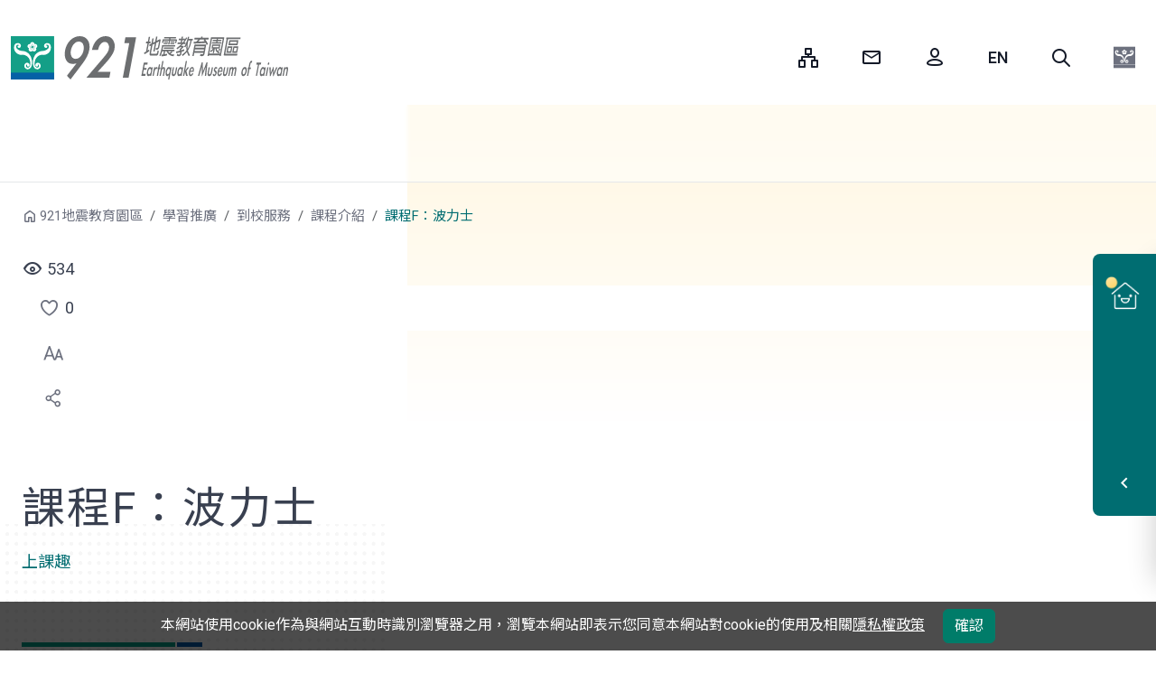

--- FILE ---
content_type: text/html;charset=UTF-8
request_url: https://www.nmns.edu.tw/park_921/learn/school/class/Class-000045/
body_size: 12839
content:
<!--Tue Jan 20 07:23:43 CST 2026-->
<!--Tue Jan 20 07:23:44 CST 2026-->
<!DOCTYPE html>
<html lang="zh-TW">
<head>
	<meta charset="utf-8" />
	<meta name="layout" value="templateMain" />
	<title>課程F：波力士-921地震教育園區</title>
	
	<meta name="viewport" content="width=device-width, initial-scale=1.0, maximum-scale=1.0" />
	<meta http-equiv="X-UA-Compatible" content="IE=edge,chrome=1">
	<!-- The above 3 meta tags *must* come first in the head; any other head content must come *after* these tags -->
	<meta name="author" content="國立自然科學博物館">
	<meta name="keywords" content="">
	<meta name="description" content="找找看生活周遭，哪裡會感覺到波呢？水波？聲波？還有嗎？其實，當地震來臨時，我們感覺到的震動，也是因為地震波喔！ 讓我們來瞭解一下地震波，並利用動手做看看波的傳遞，一起來「美一波」吧！" />
	<meta name="DC.Title" content="國立自然科學博物館" />
	<meta name="DC.Creator" content="國立自然科學博物館" />
	<meta name="DC.Subject" content="科博館本館" />
	<meta name="DC.Description" content="找找看生活周遭，哪裡會感覺到波呢？水波？聲波？還有嗎？其實，當地震來臨時，我們感覺到的震動，也是因為地震波喔！ 讓我們來瞭解一下地震波，並利用動手做看看波的傳遞，一起來「美一波」吧！" />
	<meta name="Keywords" content="" />
	<meta name="DC.Contributor" content="國立自然科學博物館" />
	<meta name="DC.Type" content="教育" />
	<meta name="DC.Format" content="text" />
	<meta name="DC.Source" content="國立自然科學博物館" />
	<meta name="DC.Language" content="中文" />
	<meta name="DC.Publisher" content="國立自然科學博物館" />
	<meta name="DC.Date" content="2008-09-03 09:57" />
	<meta name="DC.Coverage" content="2008-09-03" />
	<meta name="DC.Identifier" content="A09070000E" />
	<meta name="DC.Relation" content="" />
	<meta name="DC.Rights" content="國立自然科學博物館" />
	<meta name="Category.Theme" content="400" />
	<meta name="Category.Cake" content="D00" />
	<meta name="Category.Service" content="380" />
	<!--Facebook meta-->
	<meta property="og:title" content="課程F：波力士">
	<meta property="og:description" content='找找看生活周遭，哪裡會感覺到波呢？水波？聲波？還有嗎？其實，當地震來臨時，我們感覺到的震動，也是因為地震波喔！ 讓我們來瞭解一下地震波，並利用動手做看看波的傳遞，一起來「美一波」吧！' />
	<meta property="og:site_name" content="國立自然科學博物館" />
	<meta property="og:image" content="https://www.nmns.edu.tw/export/sites/nmns/park_921/learn/school/new_imagegallery/H-F0.jpg" />
	<meta property="og:url" content='https://www.nmns.edu.tw/park_921/learn/school/class/Class-000045/' />
	<meta property="og:type" content="website" />
	<meta property="fb:app_id" content="1225635587539281" />
	<link rel="preconnect" href="https://www.thesys.com.tw" />
  	<link rel="dns-prefetch" href="https://www.thesys.com.tw" />
	<link rel="preconnect" href="https://fonts.googleapis.com" />
  	<link rel="dns-prefetch" href="https://fonts.googleapis.com" />
	<link rel="preconnect" href="https://www.googletagmanager.com" />
  	<link rel="dns-prefetch" href="https://www.googletagmanager.com" />
	<link rel="preconnect" href="https://analytics.thesys.com.tw" />
  	<link rel="dns-prefetch" href="https://analytics.thesys.com.tw" />
	
  	<link rel="preload" href="/export/sites/nmns/park_921/learn/school/new_imagegallery/H-F0.jpg" as="image" />
	<link rel="canonical" href="https://www.nmns.edu.tw/park_921/learn/school/class/Class-000045/" />
	<link rel="shortcut icon" href="/system/modules/com.thesys.project.nmns2025/resources/images/nmns.ico">
	<link rel="preload" href="/export/system/modules/com.thesys.project.nmns2025/resources/css/bootstrap.min.css" as="style" /><!-- 改5.3最新 -->
	<link rel="stylesheet" href="/export/system/modules/com.thesys.project.nmns2025/resources/css/bootstrap.min.css"/>
	<link rel="preload" href="/export/system/modules/com.thesys.project.nmns2025/resources/css/style.css_536365292.css" as="style" /><!-- 刪v3 -->
	<link rel="stylesheet" href="/export/system/modules/com.thesys.project.nmns2025/resources/css/style.css_536365292.css"/>
	<link rel="preload" href="/export/system/modules/com.thesys.project.nmns2025/resources/js/jquery-3.7.1.min.js" as="script" /><!-- 改3.7最新 -->
	<script src="/export/system/modules/com.thesys.project.nmns2025/resources/js/jquery-3.7.1.min.js"></script>
	<!--Tue Jan 20 07:23:44 CST 2026-->
</head>
<!--Tue Jan 20 07:23:44 CST 2026-->
<body class=" ch park_921" style="">
	<!--新增div-->
	<div class="parkBg"></div><!-- 園區代表色 -->
	<div class="dotBg"></div><!-- 點背景 -->
	<!--Tue Jan 20 07:23:44 CST 2026-->
	<!--/system/modules/com.thesys.project.nmns/elements/header.jsp-->
	<header>
		<a href="#accessKey_c_anchor" class="visually-hidden-focusable" tabindex="1" title="跳到中央內容區塊">跳到中央內容區塊</a>
		<div class="wrapper position-relative">
			<div class="logoBlk" >
				<h1><a href="/park_921/" tabindex="1" title="921地震教育園區" style="">921地震教育園區</a></h1>
			</div>
			<div class="searchBlk">
				<button type="button" tabindex="1" class="btn-search" title="fm06" data-bs-toggle="modal" data-bs-target="#Search">Search</button>
			</div>
		</div>
		<!-- <div class="navOverlay"></div>-->
		<div class="toggleBlk">
			<a href="#" tabindex="1" title="選單">選單</a>
		</div>
		<div class="container-fluid">
			<nav id="header">
				<div class="wrapper position-relative">
					<div class="pull-right">
						<div class="div_u visually-hidden-focusable"><a accesskey="U" href="#U" tabindex="1" title="上部選單">:::</a></div>
						<ul>
							<li class="sitemap-img">
								
									<a href="/park_921/sitemap/" target="_self" title="網站總覽"  tabindex="1">
										<span>網站總覽</span>
									</a>
								
								</li>
							<li class="mail-img">
								
									<a href="/ch/about/contact-us/?zone=park_921" target="_self" title="諮詢信箱"  tabindex="1">
										<span>諮詢信箱</span>
									</a>
								
								</li>
							<li class="login person-img">
								<a href="https://account.nmns.edu.tw/cas/login?service=http%3A%2F%2Fwww.nmns.edu.tw/ch/" target="_self" title="會員登入" id="memLogin"  tabindex="1">
									<span>會員登入</span>
								</a>
								<div class="dropdown-menu" aria-labelledby="navbarUserInfo"  style="display:none">
									<a class="dropdown-item" href="https://account.nmns.edu.tw/main/" title="會員中心" tabindex="1">會員中心</a>
									<a class="dropdown-item" href="/ch/member/my-favorite/" title="我的收藏" tabindex="1">我的收藏</a>
									<a class="dropdown-item" href="/ch/member/my-subscription/" title="我的訂閱" tabindex="1">我的訂閱</a>
									<a class="dropdown-item" href="/ch/member/form-log/" title="表單填寫記錄" tabindex="1">表單填寫記錄</a>
									<a class="dropdown-item" href="/ch/member/imgEditor/" title="影像下載服務(另開新視窗)" target="nmns" tabindex="1">影像下載服務</a>
									
									<a class="dropdown-item" href="javascript:logout();" title="會員登出" tabindex="1">會員登出</a>
								</div>
							</li>
							
							<li class="en-img">
										<a href="/en/visit/explore-our-parks/park_921/" target="_self" title="English" tabindex="1">
											<span>English</span>
										</a>
									</li>
								<li class="search-img">
								<a role="button" href="javascript:;" title="全站搜尋" data-toggle="modal" class="search" data-target="#Search" accesskey="S" tabindex="1">
									<span>全站搜尋</span>
								</a>
							</li>
							<li class="dropdownBlk nmslogo-img">
									<div class="dropdown-menu">
										<a class="dropdown-item parkimg-nmns" href="/ch/" title="國立自然科學博物館" tabindex="1"><span>國立自然科學博物館</span></a>

										<a class="dropdown-item parkimg-921" href="/park_921/" title="921地震教育園區" tabindex="1"><span>921地震教育園區</span></a>
											<a class="dropdown-item parkimg-fhk" href="/park_fhk/" title="鳳凰谷鳥園生態園區" tabindex="1"><span>鳳凰谷鳥園生態園區</span></a>
											<a class="dropdown-item parkimg-cfpp" href="/park_cfpp/" title="車籠埔斷層保存園區" tabindex="1"><span>車籠埔斷層保存園區</span></a>
											<a class="dropdown-item parkimg-kto" href="/kto/" title="墾丁天文台" tabindex="1"><span>墾丁天文台</span></a>
											</div>
								</li>
							</ul>
					</div>
				</div>
				<div class="wrapper" tabindex="3">
					<div class="navBlk-menu">
						<ul id="mainMenuLevel1">
							</ul>
						<div class="navBlk">
							<ul class="wrapper" id="mainMenu">
								<!--ts-mb-only加園區名稱類別-->
									<li class="ts-mb-only parkimg-nmns">
								<a href="/ch/" title="國立自然科學博物館" target="_self" tabindex="9">國立自然科學博物館</a>
								</li>
								<li class="ts-mb-only parkimg-fhk">
												<a href="/park_fhk/" title="鳳凰谷鳥園生態園區" target="_self" tabindex="9">鳳凰谷鳥園生態園區</a>
											</li>
										<li class="ts-mb-only parkimg-cfpp">
												<a href="/park_cfpp/" title="車籠埔斷層保存園區" target="_self" tabindex="9">車籠埔斷層保存園區</a>
											</li>
										<li class="ts-mb-only parkimg-kto">
												<a href="/kto/" title="墾丁天文台" target="_self" tabindex="9">墾丁天文台</a>
											</li>
										</ul>
						</div>
					</div>
				</div>
			</nav>
		</div>
	</header>
<!--Tue Jan 20 07:23:44 CST 2026-->
	<noscript><p>您的瀏覽器不支援JavaScript功能，若網頁功能無法正常使用時，請開啟瀏覽器JavaScript狀態。</p></noscript>
	<div class="mainBlk">
		<!--開閉館時間start-->
		<div class="information">
		<button id="openStatusButton" class="infoBtn" title=""><!-- 加close = 今日休館 -->
			<span class="sr-only openStatusText"></span>
			<div>
				<span class="museum-img"></span>
				<span class="open openStatusText"></span>
			</div>
			<div class="arrow"><i class="icon-ui-left"></i></div>
		</button>
		<div class="infoBlk">
			<div class="today">
				<a id="todayOpenStatus" href="/ch/visit/hours/hours-calendar/" title='開館時間月曆表'>
					<div class="calendar">
						<div class="year_month">01</div>
						<div class="day">20</div>
					</div>
					<div class="week">
						星期二</div>
					</a>
			</div>
			<div class="weatherBlk" id="weatheringWithYou">
				<div class="weather_img"><img src="" width="40" height="33" alt=""></div>
				<div class="weather"></div>
				<div class="air"></div>
			</div>
			<div class="open_time_top">
				<p class="ts-weather-text ml-1" id="openTime"></p>
			</div>
			<script>
			$(function(){
				//取得開閉館
				const now = new Date();
    			let options = { hour: '2-digit', minute: '2-digit', hour12: false };
   		 		const currentTime = now.toLocaleTimeString('en-US', options);
				var calendarCode = "nmns";
				if(location.pathname.startsWith('/park_921/')){
					calendarCode="921";
				}else if(location.pathname.startsWith('/park_fhk/')){
					calendarCode="fhk";
				}else if(location.pathname.startsWith('/park_cfpp/')){
					calendarCode="cfpp";
				}else if(location.pathname.startsWith('/kto/')){
					calendarCode="kto";
				}
				$.ajax(
					{
					  method: "GET",
					  dataType: "json",
					  url: "/backend/openapi/Calendar/dayHours",
					  data: { calendarCode: calendarCode}
					}
				).done(function( json ) {
					if(json.success){
						let todayJson = json.dates[0];
						let yestodayJson = json.dates[1];
						let locale = 'zh_TW';
						
						//天氣
						let weatherImage = '/export/system/modules/com.thesys.project.nmns/resources/images/weatherImage/'+todayJson.weatherStatusCode+'.svg';
						$("#weatheringWithYou .weather_img img").attr("src",weatherImage);
						if(Object.hasOwn(todayJson, "weatherStatus") && Object.hasOwn(todayJson.weatherStatus, locale)){
							$("#weatheringWithYou .weather_img img").attr("alt",todayJson.weatherStatus[locale]);
						}
						$("#weatheringWithYou .weather").html(todayJson.minTemperature+' ~ '+todayJson.maxTemperature+'°C');
						if(todayJson.aqiText){
							$("#weatheringWithYou .air").html(todayJson.aqiText[locale]);
						}
						//開閉館判斷
						if(currentTime>=todayJson.endHour || todayJson.holiday){/**今日已閉館或今日休館*/
							if(currentTime<todayJson.endHour){
								$("#openTime").html('今日休館');/*今日休館*/
							}else if(yestodayJson.holiday){
								$("#openTime").html('明日休館 ');/*明日休館*/
							}else{
								$("#openTime").html(yestodayJson.startHour+" - "+yestodayJson.endHour);
							}
						}else{
							$("#openTime").html(todayJson.startHour+" - "+todayJson.endHour);
						}
						//左側開閉館判斷
						let openStatusText = '';
						if(currentTime>=todayJson.endHour || todayJson.holiday){/**今日已閉館或今日休館*/
							if(currentTime<todayJson.endHour){
								openStatusText = '今日休館';/*今日休館*/
							}else  if(yestodayJson.holiday){
								openStatusText = '明日休館 ';/*明日休館*/
							}else{
								openStatusText = '明日開館';/*明日開館*/
							}
						}else if(currentTime<todayJson.startHour && currentTime>=todayJson.startHourHalf){/**開館前30分鐘*/
							openStatusText = '即將開館';/*即將開館*/
						}else if(currentTime<todayJson.endHour && currentTime>=todayJson.endHourHalf){/**閉館前30分鐘*/
							openStatusText = '即將休館';/*即將閉館*/
						}else{
							openStatusText = '今日開館';/*今日開館*/
						}
						$(".openStatusText").html(openStatusText);
						if(todayJson.holiday || currentTime<todayJson.startHour || currentTime>todayJson.endHour){
							$("#openStatusButton").addClass("close");
						
						}
						$("#openStatusButton").attr("title",openStatusText+'(點選展開/收合)');
					}
				});
			});
			</script>
			<noscript><p>您的瀏覽器不支援JavaScript功能，若網頁功能無法正常使用時，請開啟瀏覽器JavaScript狀態。</p></noscript>
			<div class="infoBlk_link">
				<div class="item nmns">
							<a href="/park_921/information/news/News-002303/" title="聯外停車場公廁、防災館公廁暫停開放公告(另開新視窗)"  target="nmns">
								聯外停車場公廁、防災館公廁暫停開放公告</a>
						</div>
					<div class="item nmns">
							<a href="https://iticket.nmns.edu.tw/iticket/" title="線上購票(另開新視窗)"  target="nmns">
								線上購票</a>
						</div>
					<div class="item _self">
							<a href="/park_921/visit/traffic/" title="交通資訊"  target="_self">
								交通資訊</a>
						</div>
					<div class="ticket"><a href="https://iticket.nmns.edu.tw/iticket/" target="_blank" title="線上購票(另開新視窗)">線上購票<img src="/export/system/modules/com.thesys.project.nmns2025/resources/images/icon/ticketImg-icon.png" alt="">
					</a>
				</div>
			</div>
		</div>
		</div>
<!--開閉館時間end-->
		<!--Tue Jan 20 07:23:44 CST 2026-->
		<div class="content">
					<div class="detail ">
						<a accesskey="B" id="accessKey_b_anchor" href="#accessKey_b_anchor" title='麵包屑' class="visually-hidden-focusable">
							:::
						</a>
						<ol class="breadcrumb">
							<li class="breadcrumb-item"><a href="/park_921/" title="921地震教育園區">921地震教育園區</a></li>
									<li class="breadcrumb-item"><a href="/park_921/learn/" title="學習推廣">學習推廣</a></li>
									<li class="breadcrumb-item"><a href="/park_921/learn/school/" title="到校服務">到校服務</a></li>
									<li class="breadcrumb-item"><a href="/park_921/learn/school/class/" title="課程介紹">課程介紹</a></li>
									<li class="breadcrumb-item active" aria-current="page">課程F：波力士</li></ol>
						<div class="info">
							<div class="view" id="pageViewCount"></div>
							<div class="like">
								<a role="button" class="like-img" href="javascript:void(0);" title="點選喜歡" id="pageLikeIcon"><div class="sr-only">點選喜歡</div></a>
								<span id="pageLikeCount">0</span>
								<div class="popover-tag">點選喜歡</div>
							</div>
							<div class="font"><!--刪除單個font改下拉 -->
								<ul>
									<li class="dropdownBlk">
										<div class="dropdown-menu">
											<a role="button" href="javascript:void(0);" class="font-up" title="放大字級">
												<div class="sr-only">放大字級</div>
											</a>
											<a role="button" href="javascript:void(0);" class="font-md" title="預設字級">
												<div class="sr-only">預設字級</div>
											</a>
											<a role="button" href="javascript:void(0);" class="font-down" title="縮小字級">
												<div class="sr-only">縮小字級</div>
											</a>
										</div>
									</li>
								</ul>
								<div class="popover-tag">調整閱讀文字大小</div>
							</div>
							<div class="share">
								<ul>
									<li class="dropdownBlk">
										<div class="dropdown-menu" >
											<a class="dropdown-item fb-img" title='分享到Facebook(另開新視窗)' href="javascript:void(0);"><div class="sr-only">分享到Facebook</div></a>
											<a class="dropdown-item line-img" title='分享到Line(另開新視窗)' href="javascript:void(0);"><div class="sr-only">分享到Line</div></a>
											<a class="dropdown-item print-img" title='列印' href="javascript:void(0);"><div class="sr-only">列印</div></a>
										</div>
									</li>
								</ul>
								<div class="popover-tag">分享社群</div>
							</div>
						</div>
						<div class="centerCol">
							<a accesskey="C" class="visually-hidden-focusable" id="accessKey_c_anchor" href="#accessKey_c_anchor" title='中央內容區域'> ::: </a>
							<div id="centercontainer">
										<div id="content-title" class="inside_title">
											<h2>
												課程F：波力士<div class="eng_title">上課趣</div>
												</h2>
											</div>
										
										<div class="nav">
												<ul>
													<li class="nav-link"><a href="/park_921/learn/school/activity/" title="活動介紹" target="" >活動介紹</a></li>
															<li class="nav-link active" aria-current="page">課程介紹</li>
															<li class="nav-link"><a href="/park_921/learn/school/faq/" title="常見問答" target="" >常見問答</a></li>
															<li class="nav-link"><a href="/park_921/learn/school/application-result/" title="申請結果" target="" >申請結果</a></li>
															</ul>
											</div>
										<div  id="contentContainer" ><div>
					<div ></div><div class="activity-info">
		<ul>
			<li class="person-icon">建議對象：國小5~6年級 / 費用：每人60元</li><li class="clock-icon">總活動時間約70分鐘</li></ul>
	</div>
<div ></div><div class="h3">波力士<a name="波力士" id="波力士"></a></div>
<div class="row ">
			<div class="col-md-4">
					<div class="imgBlk">
			<a href="#" title="波力士" data-toggle="modal" data-target="#modal_dialog_photo_htmlBlock" class="photoShow_htmlBlock" data-desc="" data-title="波力士" data-image="/export/sites/nmns/park_921/learn/school/new_imagegallery/H-F3.jpg">
				<div class="photo">
					<img src="/export/sites/nmns/park_921/learn/school/new_imagegallery/H-F3.jpg" alt="" />
				</div>
				<span>
						<strong>波力士</strong>
						</span>
				</a>
		</div>
	</div>
			<div class="col-md-8">
					<p>找找看生活周遭，哪裡會感覺到波呢？水波？聲波？還有嗎？其實，當地震來臨時，我們感覺到的震動，也是因為地震波喔！ 讓我們來瞭解一下地震波，並利用動手做看看波的傳遞，一起來「美一波」吧！</p>
<p><strong>活動目標：</strong></p>
<ol style="list-style-position: outside;">
<li><strong>可以找到生活中的「波」</strong><br />a.說出生活中的「波」</li>
<li><strong>認識地震波</strong><br />a.瞭解P波及S波的形式<br />b.知道P波和S波發生時對大地的影響</li>
</ol></div>
			</div>
	<div class="bg-F5F5F5 p-3 rounded">
			<div class="heading">注意事項</div>
		<p>參加者需有100cm以上長度的作業桌面，以利作品製做。</p></div>
	<div ></div><div class="h4"><i class="fa fa-tag" aria-hidden="true"></i> 相關標籤：</div>
	<div class="tag">
		<ul>
			<li>
					<div class="heading">主題標籤</div>
					<div class="moment">
						<a href="/ch/learn/learning-themes/search/?topic=/.categories/resource/topic/disaster/" title="防災教育">防災教育</a>
						<a href="/ch/learn/learning-themes/search/?topic=/.categories/resource/topic/topic02/" title="地球科學">地球科學</a>
						</div>
				</li>
			<li>
					<div class="heading">課綱議題與領域</div>
					<div class="moment">
						<a href="/ch/learn/learning-themes/search/?syllabus=/.categories/resource/syllabus/f04/" title="自然科學領域">自然科學領域</a>
						<a href="/ch/learn/learning-themes/search/?syllabus=/.categories/resource/syllabus/s0/" title="環境議題">環境議題</a>
						</div>
				</li>
			<li>
					<div class="heading">SDGs指標</div>
					<div class="SDGSimg">
						<a href="/ch/learn/learning-themes/search/?sdgs=/.categories/resource/SDGS/SDG04/" title="SDG 4 優質教育"><img src="/export/system/modules/com.thesys.project.nmns/resources/images/SDGS/SDGS_04.jpg" alt="SDG 4 優質教育" width="50" height="50"></a>
						</div>
				</li>
			</ul>
	</div>
<div class='h3'>延伸閱讀</div>
		<div class="newsBlk">
			<ul class="owl-carousel owl-theme news-slider">
				<li>
					<a href="/park_921/learn/school/class/Class-000046/" title="課程B：小熊種樹+家在山那邊">
		<div class="img">
			<img src="/export/sites/nmns/park_921/learn/school/new_imagegallery/H-B0.jpg_1561434513.jpg" width="420" height="200" alt="" /></div>
		<div class="text">
			<div class="category">上課趣</div>
			<div class="heading">課程B：小熊種樹+家在山那邊</div>
		</div>
	</a>
</li>
				<li>
					<a href="/park_921/learn/school/class/Class-000046-00001/" title="課程D：動動板塊+搶攻板塊">
		<div class="img">
			<img src="/export/sites/nmns/park_921/learn/school/new_imagegallery/H-D0.jpg_1561434513.jpg" width="420" height="200" alt="" /></div>
		<div class="text">
			<div class="category">上課趣</div>
			<div class="heading">課程D：動動板塊+搶攻板塊</div>
		</div>
	</a>
</li>
				<li>
					<a href="/park_921/galleries/special-exhibitions/Exhibition-000537/" title="天天珈啡館">
		<div class="img">
			<img src="/export/system/modules/com.thesys.project.nmns/resources/images/defaultImg.jpg_1561434513.jpg" width="420" height="200" alt="" /></div>
		<div class="text">
			<div class="category">看展覽</div>
			<div class="heading">天天珈啡館</div>
		</div>
	</a>
</li>
				<li>
					<a href="/park_921/galleries/special-exhibitions/Exhibition-000535/" title="「你的教室？」光復國中臨時教室復刻展">
		<div class="img">
			<img src="/export/system/modules/com.thesys.project.nmns/resources/images/defaultImg.jpg_1561434513.jpg" width="420" height="200" alt="" /></div>
		<div class="text">
			<div class="category">看展覽</div>
			<div class="heading">「你的教室？」光復國中臨時教室復刻展</div>
		</div>
	</a>
</li>
				<li>
					<a href="/park_921/learn/school/class/Class-000052/" title="課程J：火山爆爆">
		<div class="img">
			<img src="/export/sites/nmns/park_921/learn/school/new_imagegallery/H-J0.jpg_1561434513.jpg" width="420" height="200" alt="" /></div>
		<div class="text">
			<div class="category">上課趣</div>
			<div class="heading">課程J：火山爆爆</div>
		</div>
	</a>
</li>
				<li>
					<a href="/park_921/learn/school/class/Class-000060/" title="課程A：三隻小豬蓋房子+尋寶趣">
		<div class="img">
			<img src="/export/sites/nmns/park_921/learn/school/new_imagegallery/H-A1.jpg_1561434513.jpg" width="420" height="200" alt="" /></div>
		<div class="text">
			<div class="category">上課趣</div>
			<div class="heading">課程A：三隻小豬蓋房子+尋寶趣</div>
		</div>
	</a>
</li>
				<li>
					<a href="/park_921/galleries/earth-theater/Movie-000042/" title="熊星人希堤星系迷航記「NO.8地底5Km的寶藏」">
		<div class="img">
			<img src="/export/sites/nmns/.galleries/calender/9aaab14a-a62d-45cb-8aaf-e49a502a18ff.jpg_1561434513.jpg" width="420" height="200" alt="" /></div>
		<div class="text">
			<div class="category">看電影</div>
			<div class="heading">熊星人希堤星系迷航記「NO.8地底5Km的寶藏」</div>
		</div>
	</a>
</li>
				<li>
					<a href="/park_921/galleries/special-exhibitions/Exhibition-000534/" title="毛英雄與好夥伴搜救犬特展－2024臺北松菸		">
		<div class="img">
			<img src="/export/sites/nmns/park_921/galleries/.galleries/images/20240923-5.png_1561434513.png" width="420" height="200" alt="" /></div>
		<div class="text">
			<div class="category">看展覽</div>
			<div class="heading">毛英雄與好夥伴搜救犬特展－2024臺北松菸		</div>
		</div>
	</a>
</li>
				<li>
					<a href="/park_921/galleries/special-exhibitions/Exhibition-000536/" title="921震災啟示展">
		<div class="img">
			<img src="/export/system/modules/com.thesys.project.nmns/resources/images/defaultImg.jpg_1561434513.jpg" width="420" height="200" alt="" /></div>
		<div class="text">
			<div class="category">看展覽</div>
			<div class="heading">921震災啟示展</div>
		</div>
	</a>
</li>
				<li>
					<a href="/park_921/learn/school/class/Class-000056/" title="課程C：地震怎麼辦+尋人高手">
		<div class="img">
			<img src="/export/sites/nmns/park_921/learn/school/new_imagegallery/H-C0.jpg_1561434513.jpg" width="420" height="200" alt="" /></div>
		<div class="text">
			<div class="category">上課趣</div>
			<div class="heading">課程C：地震怎麼辦+尋人高手</div>
		</div>
	</a>
</li>
				</ul>
		</div>
	</div>

			</div><div class="update_info">2025/12/10&nbsp;更新</div>
											</div>
								</div>
					</div>
				</div>
				<!-- Modal -->
				<div class="modal fade" id="modal_dialog_photo_htmlBlock" role="dialog" aria-labelledby="modal_title_photo_htmlBlock" aria-hidden="true">
					<div class="modal-dialog modal-dialog-centered modal-lg" role="document">
						<div class="modal-content">
							<div class="modal-header">
								<div class="h4 modal-title" id="modal_title_photo_htmlBlock"></div>
								<button type="button" class="close" data-dismiss="modal" aria-label="Close" title="關閉視窗">
									<span aria-hidden="true">&times;</span>
								</button>
							</div>
							<div class="modal-body">
								<div class="img">
									<img id="modal_photo_htmlBlock" src="" alt="燈箱預設圖片">
								</div>
								<p id="modal_description_photo_htmlBlock"></p>
							</div>
						</div>
					</div>
				</div>
				<!--影片輪播 Modal -->
				<div class="modal fade" id="modal_dialog_video_htmlBlock" role="dialog" aria-labelledby="modal_title_video_htmlBlock" aria-hidden="true">
					<div class="modal-dialog modal-dialog-centered modal-lg" role="document">
						<div class="modal-content">
							<div class="modal-header">
								<div class="h4 modal-title" id="modal_title_video_htmlBlock"></div>
								<button type="button" class="close" data-dismiss="modal" aria-label="Close" title="關閉視窗">
									<span aria-hidden="true">&times;</span>
								</button>
							</div>
							<div class="modal-body">
								<div class="video-container">
									<iframe src="" width="560" id="modal_iframe_video_htmlBlock" title="燈箱預設影片"
											height="315" frameborder="0"
											allow="accelerometer; autoplay; encrypted-media; gyroscope; picture-in-picture"
											allowfullscreen></iframe>
								</div>
								<p id="modal_description_video_htmlBlock"></p>
							</div>
						</div>
					</div>
				</div>
				
			<!--Tue Jan 20 07:23:44 CST 2026-->
	</div>
	<!--/system/modules/com.thesys.project.nmns/elements/footer.jsp-->
	<footer>
		<div class="footerBlk">
			<div class="Blk">
				<div class="logo">
					<a href="/park_921/" title="921地震教育園區">
						<div class="sr-only">921地震教育園區</div>
					</a>
				</div>
				<div class="share">
					<ul>
						<li>
							<a href="https://www.facebook.com/921emtFANS" target="_blank" title="facebook(另開新視窗)" class="fb">
								<span>Facebook</span>
							</a>
						</li>
						<li>
							<a href="https://www.instagram.com/nmnstw/" target="_blank" title="Instagram(另開新視窗)" class="ig">
								<span>Instagram</span>
							</a>
						</li>
						<li>
							<a href="https://www.youtube.com/user/NMNSTW" target="_blank" title="youtube(另開新視窗)" class="yt">
								<span>Youtube</span>
							</a>
						</li>
						<li>
							<a href="/park_921/api/newsRss.xml" target="_blank" title="RSS訂閱(另開新視窗)" class="rss">
								<span>RSS訂閱</span>
							</a>
						</li>
					</ul>
					<a href="javascript:;" class="btn-collapse checked" role="button" title="收起網頁導覽">收起網頁導覽</a>
				</div>
			</div>
			<div class="navBlk">
				<ul id="footerMenu">
							<li>
									<a href="/park_921/information/" title="最新消息" target="">最新消息</a>
								</li>
							<li>
									<a href="/park_921/visit/" title="參觀與服務" target="">參觀與服務</a>
								</li>
							<li>
									<a href="/park_921/galleries/" title="主題展館" target="">主題展館</a>
								</li>
							<li>
									<a href="/park_921/learn/" title="學習推廣" target="">學習推廣</a>
								</li>
							<li>
									<a href="/park_921/about/" title="關於園區" target="">關於園區</a>
								</li>
							</ul>
					</div>
		</div>

		<div class="copyRightBlk">
			<div class="copyRight-inner">
				<a class="div_b visually-hidden-focusable" accesskey="Z" title="版權資訊區域" href="#Z" name="Z">:::</a>
				<div class="nmns-info">
					<ul>
						<li class="map-icon">
							<a href='https://www.google.com.tw/maps/place/921%E5%9C%B0%E9%9C%87%E6%95%99%E8%82%B2%E5%9C%92%E5%8D%80/@24.0429001,120.6980308,17z/data=!3m1!4b1!4m5!3m4!1s0x34693be23ac3fb33:0x9b6161cdab3e51b7!8m2!3d24.0429001!4d120.7002195' target="_blank" title="google地圖(另開新視窗)">
								<i class="icon-ui-location"></i> 413004 臺中市霧峰區坑口里新生路192號</a>
						</li>
						<li class="phone-icon"><i class="icon-ui-phone"></i> +886-4-2339-0906</li>
						<li class="clock-icon"><i class="icon-ui-clock"></i> 週二至週日 9:00-17:00</li>
					</ul>
					<div class="privacy">
						<p>© 國立自然科學博物館版權所有</p>
						<ul>
							<li><a href="/ch/privacy-policy/" title="政府網站資料開放宣告">政府網站資料開放宣告</a></li>
							<li><a href="/ch/security-policy/" title="隱私權及資訊安全政策">隱私權及資訊安全政策</a></li>
							</ul>
						<p>最佳瀏覽體驗：Chrome、Firefox、Edge、Safari</p>
					</div>
				</div>
				<div class="govBlk">
					<a href="https://accessibility.moda.gov.tw/Applications/Detail?category=20230420113447" class="ml-2" target="_blank" title='通過AA檢測等級無障礙網頁檢測(另開新視窗)'>
						<img src="/export/system/modules/com.thesys.project.nmns2025/resources/images/AA.png" alt="通過AA檢測等級無障礙網頁檢測" >
					</a>
					<a href="https://www.gov.tw/" class="ml-2" target="_blank" title='前往：我的E政府網站(另開新視窗)'>
						<img src="/export/system/modules/com.thesys.project.nmns2025/resources/images/egov.png" alt="前往：我的E政府網站">
					</a>
				</div>
			</div>
		</div>
		<div class="stickBlk">
			<div class="blk">
				<ul>
					<li class="dropdownBlk">
						<div class="dropdown-menu">
							<a class="dropdown-item fb-img" href="#" title="分享到Facebook(另開新視窗)"><span>分享到Facebook</span></a>
							<a class="dropdown-item line-img" href="#" title="分享到Line(另開新視窗)"><span>分享到Line</span></a>
						</div>
					</li>
				</ul>
			</div>
			<div class="blk"><a href="#" id="gotop" title="回頂端"><i class="fas fa-chevron-up"></i><span>回頂端</span></a>
			</div>
		</div>
		
		<!--cookie隱私權宣告-->
		<div class="cookie" id="cookieRightBlock" style="display:none;">
			<div>
				本網站使用cookie作為與網站互動時識別瀏覽器之用，瀏覽本網站即表示您同意本網站對cookie的使用及相關<a href="/ch/privacy-policy/" title="隱私權政策">隱私權政策</a><!--本網站使用cookie作為與網站互動時識別瀏覽器之用，瀏覽本網站即表示您同意本網站對cookie的使用及相關<a href="/link/privacy/">隱私權政策</a>-->
				<button type="button" class="btn btn-success" id="cookieRightBtn" onClick="javascript:cookiePolicies();">確認</button>
			</div>
		</div>
		<div class="clear"></div>
	</footer>
<!--Tue Jan 20 07:23:44 CST 2026-->
	<!-- Modal -->
	<div class="modal fade searchBar" id="Search" role="dialog" aria-hidden="true" tabindex="-1">
		<div class="modal-dialog modal-dialog-centered" role="dialog">
			<div class="modal-content">
				<div class="modal-header">
					<div class="h3 modal-title"><label for="field_search2">您想找什麼資訊？</label></div>
					<button type="button" class="close" data-dismiss="modal" aria-label="Close" title="關閉"
							tabindex="2">
						<span aria-hidden="true">×</span>
					</button>
				</div>

				<div class="modal-body">
					<form method="POST" id="siteSearchForm" action="/ch/search/">
						<input type="hidden" name="csrf_token" value="7ef7608fbd224b73ad0f457a9f899c28"/>
						<input type="hidden" name="headerSearch" value="y" />
						<div class="input-group">
							<label for="headerSearchKeyword" class="sr-only">查詢關鍵字</label>
							<input type="text" placeholder='請輸入關鍵字' title='查詢關鍵字' value="" class="from-txt" id="headerSearchKeyword" name="keyword" tabindex="2">
							<div class="btnBlk">
								<button title='搜尋' class="search" tabindex="2" type="submit">搜尋</button>
							</div>
						</div>
						<div class="nmnsBlk" id="hotKeywords"></div>
					</form>
				</div>

			</div>
		</div>
	</div>
	<!--Tue Jan 20 07:23:44 CST 2026-->
	<link rel="stylesheet" href="/export/system/modules/com.thesys.project.nmns2025/resources/css/style_921.css">
		<link rel="stylesheet" href="/export/system/modules/com.thesys.project.nmns2025/resources/css/all.min.css">
	<link rel="stylesheet" href="/export/system/modules/com.thesys.project.nmns2025/resources/css/nmnsIcon.css">
	<link rel="stylesheet" href="/export/system/modules/com.thesys.project.nmns2025/resources/css/owl.carousel.min.css">
	<link rel="stylesheet" href="/export/system/modules/com.thesys.project.nmns2025/resources/css/swiper-bundle.min.css">
	<link rel="stylesheet" href="/export/system/modules/com.thesys.project.nmns2025/resources/css/jquery-ui.min.css"><!-- 改1.14最新 -->
	
	<!-- Matomo -->
	<script type="text/javascript">
	  var _paq = window._paq = window._paq || [];
	  /* tracker methods like "setCustomDimension" should be called before "trackPageView" */
	  _paq.push(['trackPageView']);
	  _paq.push(['enableLinkTracking']);
	  (function() {
		var u="//analytics.thesys.com.tw/piwik/";
		_paq.push(['setTrackerUrl', u+'matomo.php']);
		_paq.push(['setSiteId', '4']);
		var d=document, g=d.createElement('script'), s=d.getElementsByTagName('script')[0];
		g.type='text/javascript'; g.async=true; g.src=u+'matomo.js'; s.parentNode.insertBefore(g,s);
	  })();
	</script>
	<!-- End Matomo Code -->
	<!-- Global site tag (gtag.js) - Google Analytics -->
	<!-- GA4 -->
	<script async src="https://www.googletagmanager.com/gtag/js?id=G-T8T6VCX67D"></script>
	<script>
		window.dataLayer = window.dataLayer || [];
		function gtag() { dataLayer.push(arguments); }
		gtag('js', new Date());

		gtag('config', 'G-T8T6VCX67D');
	</script>
		<script>const translJson = {clickExpand:"點擊展開"};</script>

		<script defer src="/export/system/modules/com.thesys.project.nmns2025/resources/js/bootstrap.bundle.min.js"></script><!-- 刪popper,改5.3最新 -->
		<script defer src="/export/system/modules/com.thesys.project.nmns/resources/js/owl.carousel.min.js"></script>
		<script defer src="/export/system/modules/com.thesys.project.nmns/resources/js/swiper-bundle.min.js"></script>
		<script defer src="/export/system/modules/com.thesys.project.nmns2025/resources/js/script.js_535472489.js"></script>
		<script>
		$(function(){ 
			$.ajax({
				type: "GET",
				dataType: "json",
				url: "/export/sites/nmns/menu/menu_park_921.json",
				success: function(json){                                 
				  if(json.success){
						if(json.data.length>0){
							let mainMenu = '';
							let footerMenu = '';
							let hamburgerMenu = '';
							let mainMenuLevel1 = ""; //for header level1
							$.each(json.data, function( index1, item1 ) {
								let html1 = ""; //for header
								let html1Footer = ""; //for footer
								var level1Idx = index1 + 3;
								var foot1Idx = 0;
								if(item1.hide!="true"){
									if(item1.children && item1.children.length>0){
										let html2 = "";
										let html2Footer = ""; //for footer
										$.each(item1.children, function( index2, item2 ) {
											if(item2.hide!="true"){
												let html3 = "";
												let html3Footer = ""; //for footer
												if(item2.children && item2.children.length>0){
													$.each(item2.children, function( index3, item3 ) {
														if(item3.hide!="true"){
															var level2Idx = level1Idx;
															var foot2Idx = foot1Idx;

															html3 += `<li><a href="${item3.href}" target="${item3.target}" title="${item3.altText}" tabindex="${level2Idx}">${item3.navText}</a></li>`;
															html3Footer += `<li><a href="${item3.href}" target="${item3.target}" title="${item3.altText}">${item3.navText}</a></li>`;
														}
													});
												}
												if(html3.length>0){
													html2 += `<li class="submenu-title">
																	<a href="${item2.href}" target="${item2.target}" title="${item2.altText}" tabindex="${level1Idx}">${item2.navText}</a>
																	<ul class="submenu"><!--Level 3-->
																		${html3}
																	</ul>
																</li>`;

													html2Footer += `<li class="submenu-title">
																	<a href="${item2.href}" target="${item2.target}" title="${item2.altText}">${item2.navText}</a>
																	<ul class="submenu"><!--Level 3-->
																		${html3Footer}
																	</ul>
																</li>`;
												}else{
													html2 += `<li><a href="${item2.href}" target="${item2.target}" title="${item2.altText}" tabindex="${level1Idx}">${item2.navText}</a></li>`;

													html2Footer += `<li><a href="${item2.href}" target="${item2.target}" title="${item2.altText}">${item2.navText}</a></li>`;
												}
											}
										});
										html1	= `<li class="hasub">
															<a href="${item1.href}" target="${item1.target}" title="${item1.altText}" tabindex="${level1Idx}">${item1.navText}</a>
															<ul><!--Level 2-->
																${html2}
															</ul>
													</li>`;

										html1Footer	= `<li class="hasub">
															<a href="${item1.href}" target="${item1.target}" title="${item1.altText}">${item1.navText}</a>
															<ul><!--Level 2-->
																${html2Footer}
															</ul>
													</li>`;

									}else{
										html1 =  `<li><a href="${item1.href}" target="${item1.target}" title="${item1.altText}" tabindex="${level1Idx}">${item1.navText}</a></li>`;

										html1Footer =  `<li><a href="${item1.href}" target="${item1.target}" title="${item1.altText}">${item1.navText}</a></li>`;

									}
									mainMenuLevel1 += `<li><a href="${item1.href}" target="${item1.target}" title="${item1.altText}" tabindex="${level1Idx}">${item1.navText}</a></li>`;
									mainMenu += html1;
									footerMenu += html1Footer;
								}
							});
							$("#mainMenuLevel1").prepend(mainMenuLevel1);
							$("#mainMenu").prepend(mainMenu);
							$("#footerMenu").html(footerMenu);
							initNavBlk(); //選單
						}
					}
				},
				error: function(jqXHR, textStatus, errorThrown) {
					console.error("Error sending data:", textStatus, errorThrown);
				}
			});
			
		});
		
		</script>
		
		<script>
	$(function(){
		
		//取得channel
		let channel = $(".breadcrumb .breadcrumb-item:nth-child(2) a").attr("href");
	  	let memberId = '';
	  
	  	if(
			channel && channel.startsWith("/ch/") && channel!="/ch/information/" && //中文版五大架構
			memberId != null && memberId != '' //會員登入
		){
			let topics = [];
			//取得主題標籤
			$(".detail .tag ul li .moment a").each(function(idx,item){
				let href = $(item).attr("href");
				if(href.indexOf("topic=")!=-1){
					let category = href.split("=")[1].replaceAll("/.categories/","");
					topics.push(category);
				}

			});
				
			// 紀錄除最新消息外的會員瀏覽
			var pathName = '/park_921/learn/school/class/Class-000045/';
			var pageTitle = '課程F：波力士';
			var mainImage = '/park_921/learn/school/new_imagegallery/H-F0.jpg'; //記錄代表圖
					
			//準備紀錄
			$.ajax({
				method: "POST",
				url: "/backend/openapi/MemberPageViewLog/record",
				data: { 
					memberId: memberId,
					pathName: pathName,
					pageTitle: pageTitle,
					mainImage: mainImage,
					channel: channel,
					search: window.location.search,
					topics: topics.join(",")
				},
				type:"json",
				success: function(resp) {
					//console.log(resp);
					// 假設回傳 JSON，並有 resp.success 或 resp.message
					if(!resp.success){
						console.error(resp.message);
					}

				},
				error: function(jqXHR, textStatus, errorThrown) {
					console.error('ChannelSubscriber subscribe AJAX error', textStatus, errorThrown, jqXHR);
				}

			});
		}
		
		//取得頁面瀏覽次數、喜歡次數
		$.ajax(
			{
			  method: "GET",
			  dataType: "json",
			  url: "/backend/openapi/PageView/pageInfo",
			  data: { authKey: "f4968dd03b384511bd0c0d00baf6ea31UXxQeWYJrR", pathName: location.pathname,search: location.search}
			}
		).done(function( json ) {
			if(json.success){
				$("#pageViewCount").html(json.pageViews);
				$("#pageLikeCount").html(json.pageLikes);
				if(json.liked){
					$("#pageLikeIcon").addClass("active");
				}
			}
		});
		$("#pageLikeIcon").click(function(){
			var liked = !$(this).hasClass("active");
			var pageLikeCount = $("#pageLikeCount").html().replaceAll(',','');
			pageLike(liked);
			if(liked){
				$(this).addClass("active");
				$("#pageLikeCount").html(pageLikeCount-0+1);
			}else{
				$(this).removeClass("active");
				
				$("#pageLikeCount").html(pageLikeCount-1);
			}
			$(this).blur();
			
		});
		$("#addToFavoriteIcon").click(function(){
			var pinNumber = Cookies.get("member_username");
			addFavorite(pinNumber);
			$(this).blur();
			return false;
		});
		$(".deleteFavoriteIcon").click(function(){
			var pinNumber = Cookies.get("member_username");
			var pathName = $(this).attr("data-pathName");
			removeFavorite(pinNumber,pathName);
			$(this).blur();
			return false;
		});
		
				var keywordAuthKey = "3b857952dd3a4af49aca5dbc56fbeef5xVzdfFab";
			
		//取得熱門關鍵字
		$.ajax(
			{
			  method: "GET",
			  dataType: "json",
			  url: "/backend/openapi/Keyword/hotKeywords",
			  data: { authKey: keywordAuthKey}
			}
		).done(function( json ) {
			if(json.success){
				if(json.data.length>0){
					var html = '<p>熱門關鍵字：</p><ul class="tag">';
					$.each(json.data, function( index, value ) {
						if(index<10){
							var url ="/ch/search/?keyword="+value
							html +='<li><a role="button" href="'+ encodeURI(url)+'" title="'+value+'" tabindex="2">'+value+'</a></li>';
						}
					});
					html+="</ul>";
					$("#hotKeywords").html(html);
				}
								
			}
		});
		//民眾投稿按喜歡數量
		$(".contributeLikeIcon").each(function(){
			var likeIcon = $(this);
			var countEl = likeIcon.find(".like_num");
			var pagePath = $(countEl).attr("data-path");
			$.ajax(
				{
				  method: "GET",
				  dataType: "json",
				  url: "/backend/openapi/Contribute/likeCount",
				  data: { pagePath: pagePath}
				}
			).done(function( json ) {
				if(json.success){
					$(countEl).html(json.likeCount);
					likeIcon.parent().find("a").attr("data-likes",json.likeCount);
					if(json.liked){
						likeIcon.addClass("active");
						likeIcon.parent().find("a").attr("data-liked","true");
					}else{
						likeIcon.removeClass("active");
						likeIcon.parent().find("a").attr("data-liked","false");
					}
				}
			});
		});
		//民眾投稿
		$(".contributeLikeIcon").click(function(){
			var liked = !$(this).hasClass("active");
			var countEl = $(this).find(".like_num");
			var pagePath = $(countEl).attr("data-path");
			var pageTitle = $(countEl).attr("data-title");
			var likeCount = $(countEl).html().replaceAll(',','');
			contributeLike(pagePath,pageTitle,liked);
			if(liked){
				$(this).addClass("active");
				$(countEl).html(likeCount-0+1);
				$(this).parent().find("a").attr("data-liked","true");
			}else{
				$(this).removeClass("active");
				$(countEl).html(likeCount-1);
				$(this).parent().find("a").attr("data-liked","false");
			}
			$(this).blur();
		});
		
	});
	function contributeLike(pagePath,pageTitle,liked){
		$.ajax({
			url: "/backend/openapi/Contribute/like",
			type: 'POST',
			data:{pagePath:pagePath,pageTitle:pageTitle,liked:liked},
			success: function(json){
				//console.log(json);
			},
			error: function(err){
				console.log("Request failed, error= " + err);
			}
		});
	}
	</script>
	<!--autocomplete-->
	<script defer src="/export/system/modules/com.thesys.project.nmns2025/resources/js/jquery-ui.min.js"></script><!-- 改1.14最新 -->
	<script defer src="/export/system/modules/com.thesys.opencms/resources/js/captcha.js?v=20230428"></script>
		
		
	<script>
	$(function () {
		$("#headerSearchKeyword").autocomplete({source: keywordAutoComplete});
		$("#searchFormKeyword").autocomplete({source: keywordAutoComplete});
	});
	function keywordAutoComplete(request, response){
		$.ajax({
			url: "/backend/openapi/Keyword/recommendKeywords", //.asp, .aspx, .ashx 或.php都可以
			dataType: "json",
			data: {
				keyword: request.term      //回傳的參數
			},
			success: function (data)
			{
				response($.map(data.data, function (item)
							   {
					return {
						label: item,      //自動完成列表的顯示文字
						value: item       //自動完成列表選項的值......選取後會呈現在輸入框的值
						//value: item.value     //如果jSon字串中有value的值  
					}
				}));

			}
		});
	}
	
	
	//頁面字詞連結
	$(function(){
		$.ajax(
				{
				  method: "GET",
				  dataType: "json",
				  url: "/backend/openapi/Keyword/wordTags"
				}
			).done(function( json ) {
				if(json.success){
					if(json.data.length>0){
						
						$('.centerCol p,.centerCol li').each(function(num, elem) {
							var innerHTML = $(elem).html();
							$.each(json.data, function( index, item ) {
								var mark ='<mark>'+item.word+'</mark>';
								var regex = new RegExp(item.word,'g');
								innerHTML = innerHTML.replace(regex,mark);

							});
							$(elem).html(innerHTML);
						});
						//去掉連結中的mark
						$('.centerCol a mark').contents().unwrap();
						//去掉連結title的mark
						$('.centerCol a[title]').each(function () {
							this.title = $('<div />', {
								'html': this.title
							}).text();
						});
						$("mark").click(function(){
							var word =$(this).text();
							$.each(json.data, function( index, item ) {
								if(item.word==word){
									var anchor = document.createElement('a');
									anchor.target = item.blankTarget?"nmns":"_self";
									anchor.href=item.urlPath;
									anchor.click();
								}
								
							});
						});
					}
				}
			});
		
	
	});
	</script>
	<script>
	var page_view_auth_key = "f4968dd03b384511bd0c0d00baf6ea31UXxQeWYJrR";
	</script>
	<script type="text/javascript" src="/backend/static/js/pageviews.js" charset="UTF-8"></script>
	
	<script defer src="/export/system/modules/com.thesys.project.nmns/resources/js/authLogin.js_533624488.js"></script>
	<script defer src="/export/system/modules/com.thesys.project.nmns/resources/js/js.cookie.min.js"></script>
	<script defer src="/export/system/modules/com.thesys.project.nmns2025/resources/js/thesys.js"></script><!--頁面相關js移至script-->
	<script>
	function showPhotoBlock(link){
		var title = $(link).attr("data-title");
			var description = $(link).attr("data-desc");
			var image = $("#modal_photo_htmlBlock");
			if(title.length>0){
				$("#modal_title_photo_htmlBlock").html(title);
				image.attr("alt",title);
				$("#modal_description_photo_htmlBlock").html(description);
			}else if(description.length>0){
				image.attr("alt",description);
				$("#modal_title_photo_htmlBlock").html(description);
			}
			image.attr("src",$(link).attr("data-image"));

			return true;
	}
	function showVideoBlock(link){
		var title = $(link).attr("title");
		var description = $(link).attr("data-desc");
		$("#modal_title_video_htmlBlock").html(title);
		$("#modal_description_video_htmlBlock").html(description);
		var video = $("#modal_iframe_video_htmlBlock");
		video.attr("src",$(link).attr("data-video"));
		video.attr("title",title);
		return true;
	}
	$(function(){
		$("a.photoShow_htmlBlock").click(function(){
			
			showPhotoBlock($(this));

		});
	
	});
	</script>
	<!--Tue Jan 20 07:23:44 CST 2026-->
</body>
</html>


--- FILE ---
content_type: text/css
request_url: https://www.nmns.edu.tw/export/system/modules/com.thesys.project.nmns2025/resources/css/style_921.css
body_size: 510
content:
.park_921 .logoBlk h1 a {
	background-image: url('../images/logo-park_921.svg');
}

.park_921:has(.videoBlk) header .logoBlk h1 a {
	background-image: url('../images/logo-park_921-w.svg');
}

@media (max-width:991px) {
	.park_921:has(.videoBlk) header .logoBlk h1 a {
		background-image: url('../images/logo-park_921.svg');
	}
}


.park_921 .footerBlk .logo a {
	background-image: url('../images/logo-park_921.svg');
}

.park_921:has(.bannerBlk) .parkBg,.park_921:has(.banner) .parkBg { 
    background: linear-gradient(176deg, #fff7e2 4.75%, #ffa04e 136.07%);
}
.park_921 .parkBg {
    background: linear-gradient(180deg, #fff7e2 4.75%, #fff 100%);
}
@media (max-width:991px) {
    .park_921 .parkBg {
        top: 0px;
		height: 240px;
    }
}

.park_921 .parkBg::before {
    width: calc((100% - 1600px) / 2 + (1600px / 5 * 2));
}
@media (max-width:1620px) {
    .park_921 .parkBg::before {
        width: calc(100% / 6 * 2 + 1.5rem);
    }
}

@media (max-width:991px) {
    .park_921 .parkBg::before {
        width: 68%;
    }
}

.park_921 .latestBlk {
	margin-top: 5rem;
}
@media (max-width:991px) {
    .park_921 .latestBlk {
	margin-top: 2rem;
}
}

.park_921 .exhibition::before {
    background: linear-gradient(176deg, #fff7e2 4.75%, #ffa04e 136.07%);
}

.park_921 .mainBlk {
	margin-bottom: 5rem;
}

.park_921 #slider-exhibition li .descript {
    min-height: 146px;
}

--- FILE ---
content_type: image/svg+xml
request_url: https://www.nmns.edu.tw/export/system/modules/com.thesys.project.nmns2025/resources/images/logo-park_921.svg
body_size: 7477
content:
<?xml version="1.0" encoding="UTF-8"?><svg id="_層_2" xmlns="http://www.w3.org/2000/svg" viewBox="0 0 350.45 54.71"><defs><style>.cls-1{fill:#fff;}.cls-2{fill:#6c6e70;fill-rule:evenodd;}.cls-3{fill:#0561a6;}.cls-4{fill:#149f87;}</style></defs><g id="_層_1-2"><g><rect class="cls-4" width="54.71" height="54.71"/><rect class="cls-3" y="46.08" width="54.71" height="8.63"/><path class="cls-1" d="M31.09,12.8c-.15,.05-.3-.03-.39-.15l-2.25,.76c.02,.09,.05,.16,.05,.25,0,.03-.02,.04-.02,.07l1.6,.18s0-.02,0-.03c.07-.11,.21-.15,.33-.08,.12,.07,.15,.22,.07,.32-.05,.12-.21,.15-.31,.09-.06-.03-.09-.08-.11-.14l-1.63-.18c-.02,.1-.03,.2-.07,.29l1.35,.79s0-.02,.01-.02c.11-.07,.25-.05,.33,.06,.08,.1,.05,.25-.06,.33-.09,.07-.25,.05-.32-.06-.04-.05-.05-.11-.04-.16l-1.38-.8c-.04,.07-.11,.1-.17,.15l1.37,1.93c.14-.04,.29,0,.38,.12,.12,.17,.08,.41-.09,.52-.17,.12-.4,.08-.52-.09-.09-.13-.06-.29,.01-.41l-1.35-1.93c-.09,.05-.18,.09-.28,.12l.31,1.59c.05,.01,.1,.04,.14,.09,.08,.11,.06,.26-.05,.33-.11,.08-.26,.06-.33-.05-.08-.1-.05-.25,.05-.33,0,0,.02,0,.03,0l-.32-1.57s-.06,.03-.1,.03c-.07,0-.12-.05-.19-.06l-.38,1.56c.05,.04,.09,.09,.1,.15,.03,.13-.06,.26-.19,.28-.13,.02-.25-.06-.28-.18-.02-.13,.06-.26,.19-.29,0,0,.01,0,.02,0l.38-1.57c-.08-.03-.15-.08-.23-.12l-1.4,1.96c.07,.12,.1,.27,0,.41-.12,.17-.36,.21-.52,.09-.17-.12-.2-.36-.08-.53,.09-.13,.25-.15,.39-.11l1.4-1.97c-.07-.06-.14-.12-.19-.2l-1.39,.81c0,.06,0,.11-.03,.16-.08,.11-.23,.13-.33,.05-.11-.07-.15-.22-.06-.33,.08-.11,.21-.13,.33-.07,.01,0,.01,.03,.02,.03l1.39-.81c-.04-.08-.05-.18-.05-.27l-1.66,.16s-.05,.1-.1,.12c-.1,.07-.25,.03-.32-.08-.07-.12-.03-.26,.08-.33,.11-.07,.27-.03,.33,.08,.01,0,0,.02,0,.03l1.63-.15c0-.09,.03-.16,.05-.24l-2.27-.74c-.09,.12-.23,.19-.38,.13-.2-.06-.3-.27-.23-.46,.05-.2,.27-.31,.46-.25,.15,.06,.22,.2,.23,.34l2.27,.75c.05-.08,.11-.18,.18-.26l-1.23-1.1v.02c-.14,.05-.27,0-.33-.11-.06-.13,0-.26,.13-.31,.12-.06,.25,0,.31,.12,.02,.05,.01,.11,0,.16l1.24,1.12c.08-.06,.14-.15,.23-.2l-.68-1.46s-.02,.01-.03,.01c-.13,0-.24-.11-.24-.24s.11-.24,.24-.24,.24,.11,.24,.24c0,.05-.02,.11-.06,.15l.69,1.49c.06-.01,.11-.05,.17-.05v-2.38c-.14-.05-.24-.16-.24-.32,0-.21,.16-.37,.36-.37s.38,.16,.38,.37c0,.16-.11,.27-.25,.32v2.37c.09,.01,.17,.04,.25,.07l.68-1.48s-.06-.09-.06-.14c0-.14,.1-.25,.23-.25s.24,.11,.24,.25c0,.12-.11,.23-.24,.23,0,0-.01,0-.03-.01l-.67,1.46c.09,.05,.15,.14,.23,.21l1.27-1.08s-.01-.02-.02-.03c-.03-.14,.04-.26,.16-.29,.13-.04,.27,.03,.3,.16,.03,.14-.04,.26-.17,.3-.06,.02-.11,0-.16-.02l-1.26,1.08c.05,.07,.09,.12,.13,.2l2.26-.75c.01-.15,.08-.29,.23-.34,.19-.07,.41,.05,.47,.25,.07,.19-.04,.41-.23,.48m2.33-.3c0-1.51-1.24-2.74-2.74-2.74-.29,0-.53,.08-.79,.16-.13-1.39-1.27-2.48-2.68-2.48s-2.68,1.19-2.73,2.66c-.2-.04-.38-.12-.6-.12-1.5,0-2.74,1.24-2.74,2.75,0,1.19,.79,2.2,1.87,2.56-.26,.41-.44,.88-.44,1.41,0,1.51,1.23,2.75,2.74,2.75,.9,0,1.66-.46,2.15-1.12,.5,.59,1.23,.99,2.07,.99,1.51,0,2.75-1.23,2.75-2.74,0-.59-.23-1.1-.54-1.55,.98-.42,1.68-1.39,1.68-2.54"/><path class="cls-1" d="M8.42,8.7s.23,0,.27,0c1.91,.13,3.91,.82,4.03,3.41v.23s-.03,.23-.03,.28c-.37,1.48-1.22,2.23-2.51,2.21-.05,0-.18-.02-.26-.04-1.08-.38-1.51-1.14-1.27-2.23,0-.02,.02-.07,.02-.08,.17-.36,.42-.61,.78-.71,.03,0,.15-.01,.16-.01,.48,.06,.76,.31,1.06,.61-.24-1.1-.89-1.73-2.35-1.42-1.39,.55-2.01,1.61-1.49,3.43,.34,1,1.18,1.9,2.53,2.74,1.13,.78,2.42,1.3,4.08,1.46,1.68,.03,3.33,.29,4.97,.86,1.4,.63,2.67,1.41,3.79,2.31,1.47,1.29,2.57,2.86,3.3,4.73,.43,1.22,.8,2.47,1.09,3.75,.01,.05,.05,.29,.06,.34,.12,1.25,.19,2.5,.18,3.79-.11,1.76-.49,3.37-1.23,4.82-.64,1.04-1.41,1.73-2.27,2.19-1.15,.47-2.26,.58-3.32,.3-.03,0-.15-.05-.17-.06-.96-.46-1.75-1.14-2.38-2.11-.03-.04-.11-.19-.12-.22-.53-1.22-.51-2.45,.08-3.67,.31-.67,.84-1.17,1.46-1.57,.6-.35,1.33-.5,2.12-.48,.06,0,.29,.04,.34,.05,.77,.24,1.43,.65,1.93,1.31,.5,.77,.66,1.59,.27,2.53-.35,.7-.9,1.02-1.63,.98-.8-.02-1.38-.31-1.48-1.17-.07-.46,.01-.91,.16-1.38,.18-.41,.07-.47-.32-.2l-.42,.38s-.17,.17-.19,.2c-.47,.67-.59,1.24-.5,1.76,.25,.91,.86,1.55,1.96,1.77,.98,.04,1.83-.4,2.55-1.33,.44-.58,.72-1.37,.91-2.28,.14-1.03,.15-2.1-.03-3.19-.18-1.11-.45-2.22-.85-3.33-.52-1.26-1.29-2.49-2.44-3.65-.98-.88-2.14-1.54-3.49-2.05-1.23-.4-2.5-.56-3.84-.42-1.01,.11-2.01,.06-3.02-.2-3.79-1.25-6.48-3.79-6.9-8.61v-.69c.21-3.56,1.82-5.13,4.4-5.33"/><path class="cls-1" d="M46.3,8.7s-.23,0-.28,0c-1.91,.13-3.91,.82-4.03,3.41v.23s.02,.23,.04,.28c.37,1.48,1.21,2.23,2.51,2.21,.05,0,.18-.02,.26-.04,1.08-.38,1.51-1.14,1.27-2.23,0-.02-.02-.07-.03-.08-.17-.36-.42-.61-.78-.71-.03,0-.15-.01-.15-.01-.48,.06-.76,.31-1.06,.61,.24-1.1,.89-1.73,2.34-1.42,1.39,.55,2.01,1.61,1.49,3.43-.34,1-1.18,1.9-2.53,2.74-1.13,.78-2.43,1.3-4.08,1.46-1.68,.03-3.33,.29-4.97,.86-1.39,.63-2.67,1.41-3.79,2.31-1.48,1.29-2.57,2.86-3.31,4.73-.43,1.22-.8,2.47-1.09,3.75-.01,.05-.05,.29-.05,.34-.13,1.25-.2,2.5-.18,3.79,.11,1.76,.49,3.37,1.23,4.82,.64,1.04,1.41,1.73,2.27,2.19,1.15,.47,2.26,.58,3.32,.3,.03,0,.14-.05,.17-.06,.96-.46,1.75-1.14,2.38-2.11,.03-.04,.11-.19,.12-.22,.53-1.22,.52-2.45-.07-3.67-.3-.67-.83-1.17-1.47-1.57-.6-.35-1.32-.5-2.11-.48-.06,0-.29,.04-.34,.05-.78,.24-1.44,.65-1.93,1.31-.5,.77-.66,1.59-.28,2.53,.35,.7,.9,1.02,1.63,.98,.8-.02,1.38-.31,1.48-1.17,.07-.46-.01-.91-.16-1.38-.18-.41-.07-.47,.32-.2l.42,.38s.17,.17,.19,.2c.48,.67,.6,1.24,.5,1.76-.25,.91-.86,1.55-1.97,1.77-.98,.04-1.83-.4-2.55-1.33-.44-.58-.72-1.37-.91-2.28-.14-1.03-.15-2.1,.03-3.19,.18-1.11,.45-2.22,.85-3.33,.52-1.26,1.29-2.49,2.45-3.65,.98-.88,2.14-1.54,3.49-2.05,1.22-.4,2.5-.56,3.83-.42,1.01,.11,2.01,.06,3.02-.2,3.79-1.25,6.48-3.79,6.9-8.61v-.69c-.21-3.56-1.83-5.13-4.4-5.33"/><path class="cls-2" d="M170.85,19.56c-.72,.41-1.57,.88-2.57,1.37l.65,1.97c2.62-1.4,4.72-2.81,6.33-4.23l-.76-1.74c-.48,.44-1.06,.89-1.72,1.38l1.7-9.13h1.87l.43-2.26h-1.88l1.12-6.07h-1.7l-1.13,6.07h-2.07l-.42,2.26h2.07l-1.93,10.38Zm6.35-7.66l-1.72,9.23c-.3,1.4-.2,2.4,.28,3.02,.28,.27,.66,.42,1.17,.44h6.58c.59,0,1.03-.05,1.32-.16,.27-.11,.6-.41,.99-.91,.39-.57,.82-2.25,1.27-5.03l-1.67-.26c-.25,1.92-.47,3.06-.7,3.42-.28,.37-.72,.56-1.34,.58h-5.24c-.47,0-.77-.11-.91-.37-.07-.16-.06-.52,.03-1.09l1.82-9.84,2.88-1.51-1.83,9.81h1.7l2-10.77,3.27-1.69c.05-.01,.1-.01,.14,0,.04,.06,.06,.13,.05,.24l-1.09,5.84c-.11,.58-.26,1.07-.46,1.43-.27,.41-.63,.66-1.1,.72-.27,0-.67-.07-1.18-.23l-.33,2.21c1.2,.27,2.1,.19,2.7-.23,.45-.28,.84-.73,1.21-1.35,.32-.59,.52-1.12,.62-1.61l1.73-9.29-1.05-.7-4.03,2.08,1-5.35h-1.7l-1.18,6.33-2.87,1.48,1.02-5.5h-1.7l-1.21,6.49-2.7,1.4,.47,2.07,1.75-.91Z"/><path class="cls-2" d="M199.68,5.65l-.91,4.88h1.62l.91-4.88h6.82c.13,0,.18,.09,.15,.29-.05,.28-.36,1.09-.91,2.44l1.37,.6c.7-1.66,1.17-3.11,1.42-4.33l-1.12-.83h-7.39l.17-.9h6.69l.37-1.95h-14.89l-.36,1.95h6.58l-.17,.9h-7.75c-.17,0-.28,.12-.33,.36l-.82,4.44h1.54l.51-2.77c.03-.13,.08-.19,.17-.19h6.34Zm-5.88,.91l-.24,1.32h4.94l.25-1.32h-4.95Zm-.42,2.29l-.25,1.32h4.96l.24-1.32h-4.94Zm8.63-2.29l-.25,1.32h5.11l.25-1.32h-5.11Zm-.34,2.29l-.25,1.32h5.11l.24-1.32h-5.1Zm-8.12,5.34l-.31,1.63h12.7l.3-1.63h-12.69Zm3.17,4.8c1.76,3.39,3.95,5.39,6.58,6,.69,.13,1.5,.23,2.41,.31l.83-2.15c-2.06,.05-3.63-.25-4.72-.89,.87-.62,1.64-1.22,2.31-1.81l-.47-1.46h3.03l.36-1.94h-15.32c.08-.33,.14-.65,.19-.96l.5-2.65c.03-.17,.12-.25,.24-.25h14.91l.36-1.95h-16.29c-.28,0-.47,.19-.54,.57l-.67,3.64c-.71,3.63-1.64,6.63-2.77,9.01l1.46,.7c.75-1.53,1.45-3.45,2.09-5.79,.02-.12,.05-.24,.09-.37h2.15l-.76,4.1c-.81,.07-1.53,.13-2.17,.18l-.1,2.15c2.96-.16,5.26-.53,6.91-1.12l.08-2.1c-.7,.21-1.72,.43-3.06,.67l.72-3.89h1.66Zm3.37,1.8c-.43-.48-.86-1.08-1.27-1.8h4.58c-.76,.64-1.75,1.37-2.97,2.18-.1-.12-.22-.25-.34-.39"/><path class="cls-2" d="M213.81,18.29c-1.81,.46-3.41,.84-4.81,1.14l.06,2.1c1.31-.28,3-.69,5.06-1.25,.05,.88-.06,1.59-.34,2.12-.22,.33-.49,.6-.84,.83-.5,.31-1.4-.04-2.68-1.06l-.5,2.36c1.5,.84,2.78,.98,3.85,.41,.53-.27,1.01-.73,1.42-1.37,.53-.72,.72-1.97,.58-3.74,1.63-.53,2.86-.99,3.68-1.35l-.12-2.05c-.9,.38-2.18,.85-3.84,1.4-.08-.28-.16-.56-.23-.86l3.76-3.56-.83-1.32h-2.43c.43-.43,.87-.89,1.31-1.37,.21-.27,.46-.55,.74-.83h2.84l.38-2.05h-1.57c1.32-1.82,2.51-3.63,3.58-5.45l-1.17-.98c-.63,1.05-1.21,2.02-1.75,2.9l.23-1.25h-3.02l.46-2.44h-1.63l-.46,2.44h-3.05l-.38,2.05h3.05l-.5,2.73h-3.68l-.38,2.05h5.06c-1.79,1.88-3.85,3.58-6.17,5.08l.72,1.69c1.19-.85,2.34-1.76,3.46-2.72h1.92c.08,0,.12,.04,.14,.1,0,.07-.02,.15-.08,.24l-1.79,1.84h-.83c.33,.79,.57,1.51,.74,2.16m4.92-12.04c-.39,.54-.8,1.07-1.24,1.61h-1.17l.5-2.73h2.64c-.27,.39-.51,.76-.74,1.12m3.25,5.45s0,.01,0,.03c-.18,2.51-.1,4.62,.23,6.33-1.63,2.23-3.6,4.02-5.93,5.37l.88,1.72c2.16-1.51,3.99-3.2,5.5-5.09,.43,1.52,1.15,3.24,2.13,5.16l1.74-1.17c-1.29-2.09-2.19-3.99-2.68-5.7,.3-.48,.62-1,.98-1.56,1.69-3.21,2.85-6.47,3.48-9.78l.28-1.51h1.25l.4-2.15h-5.34c.19-.79,.39-1.62,.6-2.49l-1.61-.05c-.82,4.41-2.38,8.65-4.69,12.72l1.52,.56c.42-.72,.83-1.52,1.25-2.38m1.44,.26c.1-1.89,.43-4.04,.99-6.46h2.66l-.28,1.51c-.7,3.53-1.79,6.56-3.28,9.11-.15-1.29-.18-2.68-.09-4.15"/><path class="cls-2" d="M246.2,8.6c.57,.94,1.06,1.83,1.48,2.7l1.53-1.48c-.94-1.92-2.08-3.81-3.42-5.68h3.97l.4-2.16h-8.02l.27-1.45h-1.78l-.27,1.45h-8.07l-.4,2.16h5.28c-.99,1.04-1.98,2-2.98,2.88l-2.93,.1c-.03,.83-.04,1.58-.05,2.26l14.99-.78Zm-2.42-3.63c.2,.26,.57,.79,1.1,1.58l-8.07,.37c1.02-1.04,1.91-1.97,2.65-2.78h5.07l-.74,.83Zm-11.87,15.98h11.45l-.12,.65c-.07,.43-.29,.77-.64,1.03-.5,.38-1.54,.33-3.12-.18l-.28,2.52c2.02,.46,3.48,.35,4.37-.37,.61-.48,1.02-1.23,1.22-2.23l2.04-11c.1-.52-.06-.78-.46-.78h-13.65c-.39,0-.63,.26-.73,.78l-2.56,13.76h1.7l.78-4.18Zm.4-2.15l.37-1.99h11.44l-.37,1.99h-11.45Zm.77-4.15l.32-1.71c.02-.12,.08-.18,.17-.18h11.15c.09,0,.13,.05,.12,.18l-.32,1.71h-11.44Z"/><path class="cls-2" d="M250.38,24.12h13.64l-.2,1.06h1.62l4.3-23.15c.09-.48-.06-.72-.43-.72h-15.76c-.37,0-.59,.24-.69,.72l-4.3,23.15h1.62l.2-1.06Zm3.96-16.58l-.34,1.84h11.99l.34-1.84h-5.25l.23-1.22h4.7l.32-1.74h-4.69l.22-1.22h5.78c.15,0,.22,.1,.18,.29l-3.43,18.42h-13.64l3.42-18.4c.03-.21,.12-.31,.29-.31h5.85l-.23,1.22h-4.66l-.32,1.74h4.66l-.22,1.22h-5.21Zm10.02,8.09c-.52,.49-1.26,1.05-2.23,1.69l.42,1.61c.94-.59,1.71-1.18,2.33-1.76l-.52-1.53Zm-5.76,.13c.14,3.11,1.57,5.1,4.31,5.97l1.18-1.87c-2.28-.47-3.6-1.84-3.98-4.1h3.58c.13,0,.21-.1,.27-.29l.9-4.82c.04-.17-.03-.26-.17-.26h-9.9c-.12,0-.21,.09-.24,.26l-.9,4.82c-.03,.18,.02,.27,.14,.29h1.9c-1.16,1.16-2.45,2.14-3.88,2.96l.8,1.58c.97-.58,2.09-1.53,3.37-2.82l-.74,3.94h1.54l1.06-5.65h.76Zm4.44-3.63s.07,.02,.06,.08l-.32,1.71c0,.05-.04,.08-.09,.1h-7.24s-.06-.05-.04-.1l.31-1.71c0-.06,.02-.08,.07-.08h7.25Z"/><path class="cls-2" d="M272.79,3.67l-3.64,19.62c-.14,.73,.06,1.1,.6,1.1h16.25l.41-2.15h-14.91c-.29,0-.41-.2-.35-.58l3.35-17.99h15.57l.38-2.05h-18.01l-.38,2.05h.74Zm13.76,7.32l1.04-5.6c.03-.18-.03-.27-.18-.29h-11.03c-.14,0-.22,.09-.27,.29l-1.04,5.6c-.04,.21,0,.31,.16,.31h11.03c.15,0,.25-.1,.29-.31m-.97-3.94c.06,0,.08,.02,.07,.07l-.4,2.13c0,.05-.04,.09-.1,.1h-8.1s-.06-.05-.04-.1l.4-2.13c0-.05,.02-.07,.07-.07h8.1Zm-6.85,13.8l1.45-7.79c.03-.17-.03-.26-.19-.29h-5.87c-.13,0-.22,.1-.27,.29l-1.45,7.79c-.03,.21,.02,.31,.16,.31h5.87c.16,0,.25-.1,.29-.31m-.48-6.12c.05,0,.06,.03,.06,.07l-.8,4.31s-.04,.09-.1,.1h-3.09c-.05-.01-.06-.05-.04-.1l.8-4.31s.02-.07,.07-.07h3.1Zm7.86,6.02l1.43-7.68c.03-.17-.03-.26-.18-.29h-5.79c-.13,0-.22,.1-.27,.29l-1.43,7.68c-.04,.21,.01,.31,.16,.31h5.79c.16,0,.25-.11,.29-.31m-.51-6.02c.06,0,.08,.03,.07,.07l-.78,4.2c0,.05-.04,.08-.1,.11h-3.02s-.06-.05-.03-.11l.78-4.2s.02-.07,.08-.07h3.01Z"/><polygon class="cls-2" points="169.26 35.83 168.45 40.17 171.66 40.17 171.22 42.57 168 42.57 167.04 47.75 170.36 47.75 169.92 50.14 164.97 50.14 168.08 33.43 173.02 33.43 172.58 35.83 169.26 35.83"/><path class="cls-2" d="M177.4,50.14h-1.49l.18-.99c-.6,.9-1.35,1.35-2.22,1.35s-1.46-.58-1.78-1.76c-.29-1.17-.29-2.55,0-4.13,.3-1.58,.81-2.92,1.54-4.02,.75-1.12,1.53-1.68,2.36-1.68,.89,0,1.47,.46,1.75,1.38l.19-1.02h1.5l-2.03,10.87Zm-.3-5.45c.19-1.01,.18-1.84-.03-2.48-.2-.66-.56-.99-1.08-.99s-.97,.32-1.42,.96c-.44,.62-.75,1.46-.94,2.5-.2,1.04-.19,1.89,.02,2.54,.21,.64,.57,.96,1.08,.96s.99-.31,1.42-.94c.43-.63,.75-1.48,.95-2.56"/><path class="cls-2" d="M182.42,40.4c.57-.99,1.28-1.49,2.11-1.49,.26,0,.49,.09,.67,.27l-.64,2.42c-.17-.26-.41-.38-.68-.38-1.07,0-1.86,1.34-2.36,4.02l-.91,4.9h-1.53l2.02-10.87h1.53l-.21,1.13Z"/><polygon class="cls-2" points="185.99 50.14 184.46 50.14 186.04 41.67 185.3 41.67 185.71 39.49 186.44 39.49 187.17 35.58 188.7 35.58 187.98 39.49 189.19 39.49 188.78 41.67 187.57 41.67 185.99 50.14"/><path class="cls-2" d="M193.01,31.34l-1.64,8.84c.55-.84,1.27-1.26,2.14-1.26,.65,0,1.09,.44,1.32,1.32,.22,.88,.21,1.97-.03,3.28l-1.23,6.63h-1.51l1.07-5.75c.43-2.3,.23-3.45-.58-3.45-.88,0-1.56,1.27-2.03,3.8l-1.01,5.39h-1.53l3.5-18.8h1.52Z"/><path class="cls-2" d="M201.65,39.27h1.53l-2.87,15.45h-1.53l1.05-5.59c-.56,.92-1.3,1.37-2.2,1.37-.84,0-1.43-.56-1.77-1.71-.32-1.14-.33-2.52-.03-4.16,.29-1.57,.82-2.92,1.55-4.04,.76-1.12,1.55-1.68,2.36-1.68,.9,0,1.47,.45,1.72,1.35l.19-.99Zm-3.21,8.93c.46,0,.92-.36,1.4-1.08,.48-.71,.8-1.53,.97-2.42,.18-.97,.17-1.79-.05-2.45-.2-.68-.54-1.02-1.03-1.02-.54,0-1.02,.34-1.45,1.02-.43,.66-.74,1.49-.92,2.48-.18,.97-.19,1.79,0,2.48,.19,.66,.55,.99,1.07,.99"/><path class="cls-2" d="M206.33,39.27l-1.1,5.89c-.39,2.11-.16,3.17,.67,3.17s1.46-1.06,1.85-3.17l1.1-5.89h1.52l-1.18,6.39c-.6,3.23-1.83,4.84-3.7,4.84s-2.49-1.61-1.88-4.84l1.18-6.39h1.53Z"/><path class="cls-2" d="M215.89,50.14h-1.49l.18-.99c-.61,.9-1.35,1.35-2.22,1.35s-1.46-.58-1.77-1.76c-.29-1.17-.29-2.55,0-4.13,.3-1.58,.8-2.92,1.54-4.02,.75-1.12,1.53-1.68,2.36-1.68,.88,0,1.47,.46,1.75,1.38l.19-1.02h1.5l-2.02,10.87Zm-.3-5.45c.18-1.01,.17-1.84-.03-2.48-.21-.66-.56-.99-1.08-.99s-.98,.32-1.43,.96c-.43,.62-.74,1.46-.93,2.5-.2,1.04-.19,1.89,.01,2.54,.21,.64,.57,.96,1.08,.96s.99-.31,1.42-.94c.43-.63,.75-1.48,.95-2.56"/><polygon class="cls-2" points="220.36 43.84 223.38 39.27 225.43 39.27 221.92 44.06 223.61 50.14 221.53 50.14 220.2 44.86 219.18 50.14 217.65 50.14 221.15 31.34 222.68 31.34 220.36 43.84"/><path class="cls-2" d="M226.77,44.97c-.2,1.04-.23,1.91-.09,2.59,.13,.68,.43,1.02,.9,1.02,.72,0,1.3-.62,1.73-1.87l1.37,.41c-.89,2.26-2.04,3.38-3.46,3.38-.94,0-1.61-.52-1.98-1.57-.36-1.06-.38-2.44-.07-4.13,.33-1.78,.87-3.2,1.6-4.27,.75-1.08,1.59-1.62,2.51-1.62s1.56,.51,1.89,1.54c.34,1.01,.35,2.4,.02,4.16l-.07,.36h-4.34Zm3.21-1.48c.14-.76,.12-1.42-.05-1.99-.15-.57-.45-.85-.88-.85s-.82,.3-1.2,.91c-.38,.59-.62,1.23-.75,1.93h2.89Z"/><polygon class="cls-2" points="246.39 38.88 241.86 50.36 241.46 50.36 241.35 38.83 238.16 50.14 236.53 50.14 241.33 32.99 242.53 32.99 242.89 44.48 247.4 32.99 248.62 32.99 246.86 50.14 245.24 50.14 246.39 38.88"/><path class="cls-2" d="M251.55,39.27l-1.1,5.89c-.39,2.11-.17,3.17,.67,3.17s1.46-1.06,1.85-3.17l1.1-5.89h1.53l-1.19,6.39c-.6,3.23-1.83,4.84-3.69,4.84s-2.49-1.61-1.89-4.84l1.19-6.39h1.53Z"/><path class="cls-2" d="M260.14,41.53c-.23-.56-.53-.82-.9-.82-.56,0-.92,.44-1.09,1.32-.09,.5,.09,.9,.53,1.21,.82,.58,1.3,1.13,1.42,1.63,.13,.48,.13,1.08,0,1.79-.22,1.18-.63,2.11-1.23,2.81-.59,.69-1.23,1.04-1.91,1.04-.88,0-1.51-.6-1.86-1.81l.96-1.51c.35,.92,.76,1.38,1.19,1.38,.65,0,1.06-.54,1.27-1.62,.1-.54,0-.96-.28-1.21-.29-.27-.51-.48-.66-.61-.83-.73-1.15-1.62-.96-2.67,.2-1.05,.53-1.89,1.01-2.53,.5-.67,1.03-.99,1.62-.99,.84,0,1.44,.37,1.79,1.13l-.9,1.49Z"/><path class="cls-2" d="M262.95,44.97c-.19,1.04-.22,1.91-.09,2.59,.14,.68,.43,1.02,.9,1.02,.73,0,1.31-.62,1.74-1.87l1.37,.41c-.89,2.26-2.05,3.38-3.46,3.38-.95,0-1.61-.52-1.98-1.57-.36-1.06-.38-2.44-.07-4.13,.34-1.78,.87-3.2,1.6-4.27,.75-1.08,1.59-1.62,2.51-1.62s1.57,.51,1.89,1.54c.34,1.01,.34,2.4,.02,4.16l-.07,.36h-4.35Zm3.21-1.48c.14-.76,.13-1.42-.05-1.99-.15-.57-.45-.85-.88-.85s-.82,.3-1.21,.91c-.37,.59-.62,1.23-.75,1.93h2.89Z"/><path class="cls-2" d="M271.07,39.27l-1.09,5.89c-.39,2.11-.17,3.17,.67,3.17s1.46-1.06,1.85-3.17l1.1-5.89h1.53l-1.19,6.39c-.6,3.23-1.83,4.84-3.69,4.84s-2.49-1.61-1.89-4.84l1.19-6.39h1.53Z"/><path class="cls-2" d="M278.11,40.23c.55-.88,1.24-1.32,2.04-1.32,.71,0,1.16,.57,1.36,1.71,.61-1.14,1.36-1.71,2.26-1.71,1.31,0,1.69,1.49,1.14,4.46l-1.26,6.77h-1.51l1.06-5.72c.43-2.31,.29-3.47-.44-3.47s-1.33,1.29-1.81,3.86l-.99,5.34h-1.53l1.02-5.51c.46-2.45,.37-3.69-.27-3.69-.8,0-1.44,1.29-1.91,3.86l-1,5.34h-1.53l2.02-10.87h1.53l-.18,.97Z"/><path class="cls-2" d="M298.11,44.69c-.32,1.71-.88,3.1-1.68,4.18-.8,1.08-1.69,1.62-2.67,1.62s-1.65-.54-2.06-1.62c-.41-1.08-.46-2.46-.14-4.16,.32-1.71,.87-3.1,1.67-4.18,.8-1.09,1.69-1.62,2.67-1.62s1.66,.54,2.06,1.62c.41,1.07,.45,2.45,.14,4.16m-5.01,.06c-.18,1.01-.18,1.83,.03,2.48,.2,.64,.57,.97,1.08,.97s.99-.35,1.42-1.02c.44-.69,.76-1.51,.93-2.45,.18-.95,.17-1.77-.02-2.45-.19-.69-.54-1.04-1.04-1.04s-.99,.33-1.43,.99c-.45,.66-.77,1.51-.97,2.54"/><path class="cls-2" d="M300.04,50.14h-1.53l1.58-8.47h-.72l.4-2.18h.73l.63-3.41c.62-3.32,1.66-4.99,3.14-4.99,.31,0,.57,.12,.79,.36l-.43,2.32c-.23-.24-.46-.36-.66-.36-.29,0-.53,.18-.73,.55-.19,.35-.41,1.2-.66,2.56l-.56,2.98h1.55l-.41,2.18h-1.54l-1.58,8.47Z"/><polygon class="cls-2" points="311.18 50.14 309.72 50.14 312.38 35.83 310.25 35.83 310.69 33.43 316.42 33.43 315.97 35.83 313.84 35.83 311.18 50.14"/><path class="cls-2" d="M320.23,50.14h-1.5l.18-.99c-.61,.9-1.35,1.35-2.22,1.35s-1.46-.58-1.77-1.76c-.3-1.17-.3-2.55,0-4.13,.3-1.58,.81-2.92,1.54-4.02,.74-1.12,1.53-1.68,2.36-1.68,.89,0,1.47,.46,1.75,1.38l.18-1.02h1.51l-2.03,10.87Zm-.31-5.45c.19-1.01,.18-1.84-.03-2.48-.21-.66-.56-.99-1.08-.99s-.97,.32-1.42,.96c-.44,.62-.75,1.46-.94,2.5-.19,1.04-.19,1.89,.02,2.54,.21,.64,.57,.96,1.08,.96s.99-.31,1.42-.94c.43-.63,.74-1.48,.95-2.56"/><path class="cls-2" d="M326.65,34.69c-.08,.43-.24,.8-.48,1.1-.23,.31-.47,.47-.72,.47s-.42-.16-.54-.47c-.12-.31-.14-.68-.06-1.1,.08-.42,.24-.79,.47-1.1,.24-.31,.48-.47,.71-.47s.42,.16,.54,.47c.12,.31,.15,.68,.07,1.1m-3,15.45h-1.53l2.02-10.87h1.53l-2.03,10.87Z"/><polygon class="cls-2" points="328.58 46.38 331.62 38.91 332.17 38.91 332.52 46.35 335.38 39.27 337.07 39.27 332.1 50.36 331.33 50.36 331.19 43.4 328.25 50.36 327.47 50.36 326.67 39.27 328.37 39.27 328.58 46.38"/><path class="cls-2" d="M341.73,50.14h-1.5l.19-.99c-.61,.9-1.35,1.35-2.23,1.35s-1.46-.58-1.76-1.76c-.3-1.17-.3-2.55,0-4.13,.29-1.58,.8-2.92,1.53-4.02,.75-1.12,1.53-1.68,2.36-1.68,.89,0,1.47,.46,1.75,1.38l.19-1.02h1.49l-2.02,10.87Zm-.31-5.45c.19-1.01,.17-1.84-.03-2.48-.21-.66-.56-.99-1.08-.99s-.98,.32-1.43,.96c-.43,.62-.74,1.46-.93,2.5-.2,1.04-.19,1.89,.01,2.54,.21,.64,.57,.96,1.09,.96s.98-.31,1.42-.94c.43-.63,.75-1.48,.95-2.56"/><path class="cls-2" d="M346.77,40.26c.6-.9,1.32-1.35,2.15-1.35,1.43,0,1.86,1.53,1.29,4.6l-1.23,6.63h-1.51l1.07-5.75c.43-2.3,.24-3.45-.58-3.45-.88,0-1.55,1.23-2.01,3.69l-1.02,5.51h-1.53l2.02-10.87h1.54l-.19,.99Z"/><path class="cls-2" d="M70.89,49.99l12.11-15.68c-1.66,.51-3.25,.76-4.77,.76-3.86,0-6.66-1.66-8.42-4.98-1.71-3.32-2.13-7.31-1.27-11.97,1-5.34,3.23-9.69,6.72-13.06,3.47-3.37,7.45-5.06,11.92-5.06s7.64,1.63,9.93,4.89c2.3,3.26,2.96,7.48,2,12.65-.97,5.17-3.78,10.85-8.45,17.02l-15.22,20.15-4.54-4.72Zm5.05-32.12c-.55,2.92-.3,5.46,.73,7.59,1.07,2.14,2.82,3.2,5.24,3.2s4.55-1.07,6.38-3.2c1.89-2.19,3.1-4.78,3.65-7.76,.55-2.97,.32-5.53-.71-7.67-1.03-2.14-2.78-3.2-5.25-3.2s-4.58,1.1-6.46,3.29c-1.84,2.19-3.03,4.78-3.58,7.76"/><path class="cls-2" d="M125.9,45.19l-1.37,7.33h-29.09l14.04-16.44c6.66-7.64,10.61-12.42,11.87-14.34,1.31-1.96,2.09-3.57,2.32-4.8,.11-.33,.19-.68,.25-1.01,.42-2.25,.15-4.25-.81-5.99-.91-1.74-2.39-2.62-4.43-2.62s-3.84,.98-5.39,2.96c-1.51,1.97-2.52,4.35-3.05,7.17h-7.7c.94-5.06,2.98-9.22,6.1-12.48,3.18-3.32,6.96-4.98,11.33-4.98,3.95,0,6.99,1.57,9.11,4.72,2.12,3.15,2.75,7.08,1.87,11.81-.82,4.43-4.85,10.62-12.08,18.54l-9.22,10.12h16.25Z"/><polygon class="cls-2" points="143.46 8.69 144.83 1.35 158.37 1.35 148.86 52.52 141.51 52.52 149.66 8.69 143.46 8.69"/></g></g></svg>